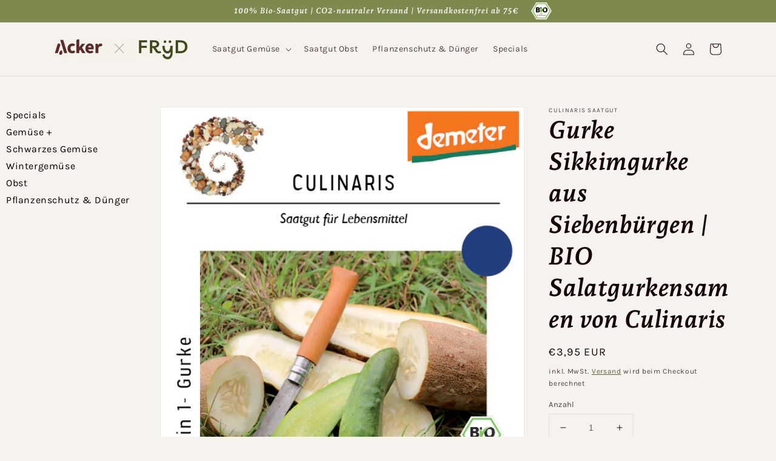

--- FILE ---
content_type: text/css
request_url: https://shop.fryd.app/cdn/shop/t/6/compiled_assets/styles.css?v=28155
body_size: -440
content:
@media screen and (max-width: 990px){.collection-sidebar{display:none!important}}@media screen and (min-width: 990px){.collection-grid-section,.product-section{width:calc(100% - 250px)}.collection-sidebar{display:block!important}}.collection-sidebar{max-width:240px;margin-left:1rem;display:none}.collection-sidebar ul{padding-inline-start:10px}.collection-sidebar li{list-style:none}.collection-sidebar li.site-nav--active{font-weight:700}button.site-nav__link{border:none;background:none;outline:none;cursor:pointer;font-size:1.6rem;font-family:var(--font-body-family);font-style:var(--font-body-style);font-weight:var(--font-body-weight);letter-spacing:.06rem;line-height:1.8;padding:0}button.site-nav__link:hover{text-decoration:underline}a.site-nav__link{color:#000;text-decoration:none}a.site-nav__link:hover{text-decoration:underline}
/*# sourceMappingURL=/cdn/shop/t/6/compiled_assets/styles.css.map?v=28155 */


--- FILE ---
content_type: text/javascript
request_url: https://shop.fryd.app/cdn/shop/t/6/compiled_assets/scripts.js?v=28155
body_size: 1644
content:
(function(){var __sections__={};(function(){for(var i=0,s=document.getElementById("sections-script").getAttribute("data-sections").split(",");i<s.length;i++)__sections__[s[i]]=!0})(),function(){if(__sections__["cart-header"])try{const urlParams=new URLSearchParams(window.location.search),fromApp=urlParams.get("fromApp"),totalArticles=urlParams.get("totalArticles"),deliverableArticles=urlParams.get("deliverableArticles"),debug=urlParams.get("d");if(fromApp==="1"){document.getElementById("app-loader").style.display="block";let formData={items:[]};const products=urlParams.get("products").split(",");for(let i=0;i<products.length;i++){const data=products[i].split(":");formData.items.push({id:data[0],quantity:data[1]})}fetch("/cart/add.js",{method:"POST",headers:{"Content-Type":"application/json"},body:JSON.stringify(formData)}).then(result=>{debug!=="1"&&(window.location=window.location.href.split("?")[0]+"?appBanner=1&totalArticles="+totalArticles+"&deliverableArticles="+deliverableArticles)}).catch(e=>{console.log("error... ")})}urlParams.get("appBanner")==="1"&&(document.getElementById("app-banner").style.display="block",document.getElementById("app-info-text").innerHTML="Du hast "+totalArticles+" Sorten im Plan, "+deliverableArticles+" davon sind bei uns im Shop lieferbar. Wir haben diese lieferbaren Sorten in den Warenkorb gelegt. Du kannst weitere hinzuf\xFCgen oder den Warenkorb bearbeiten.")}catch(e){console.error(e)}}(),function(){if(__sections__["cart-header2"])try{const urlParams=new URLSearchParams(window.location.search),fromApp=urlParams.get("fromApp"),totalArticles=urlParams.get("totalArticles"),deliverableArticles=urlParams.get("deliverableArticles"),debug=urlParams.get("d");if(fromApp==="1"){document.getElementById("app-loader").style.display="block";let formData={items:[]};const products=urlParams.get("products").split(",");for(let i=0;i<products.length;i++){const data=products[i].split(":");formData.items.push({id:data[0],quantity:data[1]})}fetch("/cart/add.js",{method:"POST",headers:{"Content-Type":"application/json"},body:JSON.stringify(formData)}).then(result=>{debug!=="1"&&(window.location=window.location.href.split("?")[0]+"?appBanner=1&totalArticles="+totalArticles+"&deliverableArticles="+deliverableArticles)}).catch(e=>{console.log("error... ")})}urlParams.get("appBanner")==="1"&&(document.getElementById("app-banner").style.display="block",document.getElementById("app-info-text").innerHTML="Du hast "+totalArticles+" Sorten im Plan, "+deliverableArticles+" davon sind bei uns im Shop lieferbar. Wir haben diese lieferbaren Sorten in den Warenkorb gelegt. Du kannst weitere hinzuf\xFCgen oder den Warenkorb bearbeiten.")}catch(e){console.error(e)}}(),function(){if(!(!__sections__["featured-product"]&&!window.DesignMode))try{customElements.get("product-modal")||customElements.define("product-modal",class extends ModalDialog{constructor(){super()}hide(){super.hide()}show(opener){super.show(opener),this.showActiveMedia()}showActiveMedia(){this.querySelectorAll(`[data-media-id]:not([data-media-id="${this.openedBy.getAttribute("data-media-id")}"])`).forEach(element=>{element.classList.remove("active")});const activeMedia=this.querySelector(`[data-media-id="${this.openedBy.getAttribute("data-media-id")}"]`),activeMediaTemplate=activeMedia.querySelector("template"),activeMediaContent=activeMediaTemplate?activeMediaTemplate.content:null;activeMedia.classList.add("active"),activeMedia.scrollIntoView();const container=this.querySelector('[role="document"]');container.scrollLeft=(activeMedia.width-container.clientWidth)/2,activeMedia.nodeName=="DEFERRED-MEDIA"&&activeMediaContent&&activeMediaContent.querySelector(".js-youtube")&&activeMedia.loadContent()}})}catch(e){console.error(e)}}(),function(){if(__sections__.footer)try{class LocalizationForm extends HTMLElement{constructor(){super(),this.elements={input:this.querySelector('input[name="locale_code"], input[name="country_code"]'),button:this.querySelector("button"),panel:this.querySelector("ul")},this.elements.button.addEventListener("click",this.openSelector.bind(this)),this.elements.button.addEventListener("focusout",this.closeSelector.bind(this)),this.addEventListener("keyup",this.onContainerKeyUp.bind(this)),this.querySelectorAll("a").forEach(item=>item.addEventListener("click",this.onItemClick.bind(this)))}hidePanel(){this.elements.button.setAttribute("aria-expanded","false"),this.elements.panel.setAttribute("hidden",!0)}onContainerKeyUp(event){event.code.toUpperCase()==="ESCAPE"&&(this.hidePanel(),this.elements.button.focus())}onItemClick(event){event.preventDefault();const form=this.querySelector("form");this.elements.input.value=event.currentTarget.dataset.value,form&&form.submit()}openSelector(){this.elements.button.focus(),this.elements.panel.toggleAttribute("hidden"),this.elements.button.setAttribute("aria-expanded",(this.elements.button.getAttribute("aria-expanded")==="false").toString())}closeSelector(event){const shouldClose=event.relatedTarget&&event.relatedTarget.nodeName==="BUTTON";(event.relatedTarget===null||shouldClose)&&this.hidePanel()}}customElements.define("localization-form",LocalizationForm)}catch(e){console.error(e)}}(),function(){if(__sections__.header)try{class StickyHeader extends HTMLElement{constructor(){super()}connectedCallback(){this.header=document.getElementById("shopify-section-header"),this.headerBounds={},this.currentScrollTop=0,this.preventReveal=!1,this.predictiveSearch=this.querySelector("predictive-search"),this.onScrollHandler=this.onScroll.bind(this),this.hideHeaderOnScrollUp=()=>this.preventReveal=!0,this.addEventListener("preventHeaderReveal",this.hideHeaderOnScrollUp),window.addEventListener("scroll",this.onScrollHandler,!1),this.createObserver()}disconnectedCallback(){this.removeEventListener("preventHeaderReveal",this.hideHeaderOnScrollUp),window.removeEventListener("scroll",this.onScrollHandler)}createObserver(){new IntersectionObserver((entries,observer2)=>{this.headerBounds=entries[0].intersectionRect,observer2.disconnect()}).observe(this.header)}onScroll(){const scrollTop=window.pageYOffset||document.documentElement.scrollTop;this.predictiveSearch&&this.predictiveSearch.isOpen||(scrollTop>this.currentScrollTop&&scrollTop>this.headerBounds.bottom?requestAnimationFrame(this.hide.bind(this)):scrollTop<this.currentScrollTop&&scrollTop>this.headerBounds.bottom?this.preventReveal?(window.clearTimeout(this.isScrolling),this.isScrolling=setTimeout(()=>{this.preventReveal=!1},66),requestAnimationFrame(this.hide.bind(this))):requestAnimationFrame(this.reveal.bind(this)):scrollTop<=this.headerBounds.top&&requestAnimationFrame(this.reset.bind(this)),this.currentScrollTop=scrollTop)}hide(){this.header.classList.add("shopify-section-header-hidden","shopify-section-header-sticky"),this.closeMenuDisclosure(),this.closeSearchModal()}reveal(){this.header.classList.add("shopify-section-header-sticky","animate"),this.header.classList.remove("shopify-section-header-hidden")}reset(){this.header.classList.remove("shopify-section-header-hidden","shopify-section-header-sticky","animate")}closeMenuDisclosure(){this.disclosures=this.disclosures||this.header.querySelectorAll("details-disclosure"),this.disclosures.forEach(disclosure=>disclosure.close())}closeSearchModal(){this.searchModal=this.searchModal||this.header.querySelector("details-modal"),this.searchModal.close(!1)}}customElements.define("sticky-header",StickyHeader)}catch(e){console.error(e)}}(),function(){if(__sections__["main-cart-footer"])try{class CartNote extends HTMLElement{constructor(){super(),this.addEventListener("change",debounce(event=>{const body=JSON.stringify({note:event.target.value});fetch(`${routes.cart_update_url}`,{...fetchConfig(),body})},300))}}customElements.define("cart-note",CartNote)}catch(e){console.error(e)}}(),function(){if(__sections__["main-product"])try{class ProductModal extends ModalDialog{constructor(){super()}hide(){super.hide()}show(opener){super.show(opener),this.showActiveMedia()}showActiveMedia(){this.querySelectorAll(`[data-media-id]:not([data-media-id="${this.openedBy.getAttribute("data-media-id")}"])`).forEach(element=>{element.classList.remove("active")});const activeMedia=this.querySelector(`[data-media-id="${this.openedBy.getAttribute("data-media-id")}"]`),activeMediaTemplate=activeMedia.querySelector("template"),activeMediaContent=activeMediaTemplate?activeMediaTemplate.content:null;activeMedia.classList.add("active"),activeMedia.scrollIntoView();const container=this.querySelector('[role="document"]');container.scrollLeft=(activeMedia.width-container.clientWidth)/2,activeMedia.nodeName=="DEFERRED-MEDIA"&&activeMediaContent&&activeMediaContent.querySelector(".js-youtube")&&activeMedia.loadContent()}}customElements.define("product-modal",ProductModal)}catch(e){console.error(e)}}(),function(){if(__sections__["product-recommendations"])try{class ProductRecommendations extends HTMLElement{constructor(){super();const handleIntersection=(entries,observer)=>{entries[0].isIntersecting&&(observer.unobserve(this),fetch(this.dataset.url).then(response=>response.text()).then(text=>{const html=document.createElement("div");html.innerHTML=text;const recommendations=html.querySelector("product-recommendations");recommendations&&recommendations.innerHTML.trim().length&&(this.innerHTML=recommendations.innerHTML)}).catch(e=>{console.error(e)}))};new IntersectionObserver(handleIntersection.bind(this),{rootMargin:"0px 0px 200px 0px"}).observe(this)}}customElements.define("product-recommendations",ProductRecommendations)}catch(e){console.error(e)}}(),function(){if(__sections__.sidebar)try{let clickSidebarItem2=function(e){const btn=e.currentTarget,span=btn.querySelector(".site-nav__link__text"),controls=btn.getAttribute("aria-controls"),target=document.querySelector("#"+controls);btn.ariaExpanded==="true"?(console.log("collapse"),target.style.display="none",btn.ariaExpanded="false",btn.classList.remove("site-nav__expand"),btn.classList.add("site-nav__collapse"),span.textContent="+"):(target.style.display="block",btn.ariaExpanded="true",btn.classList.add("site-nav__expand"),btn.classList.remove("site-nav__collapse"),span.textContent="-")};var clickSidebarItem=clickSidebarItem2;document.querySelectorAll("button.site-nav__link").forEach(btn=>btn.onclick=clickSidebarItem2)}catch(e){console.error(e)}}()})();
//# sourceMappingURL=/cdn/shop/t/6/compiled_assets/scripts.js.map?v=28155
